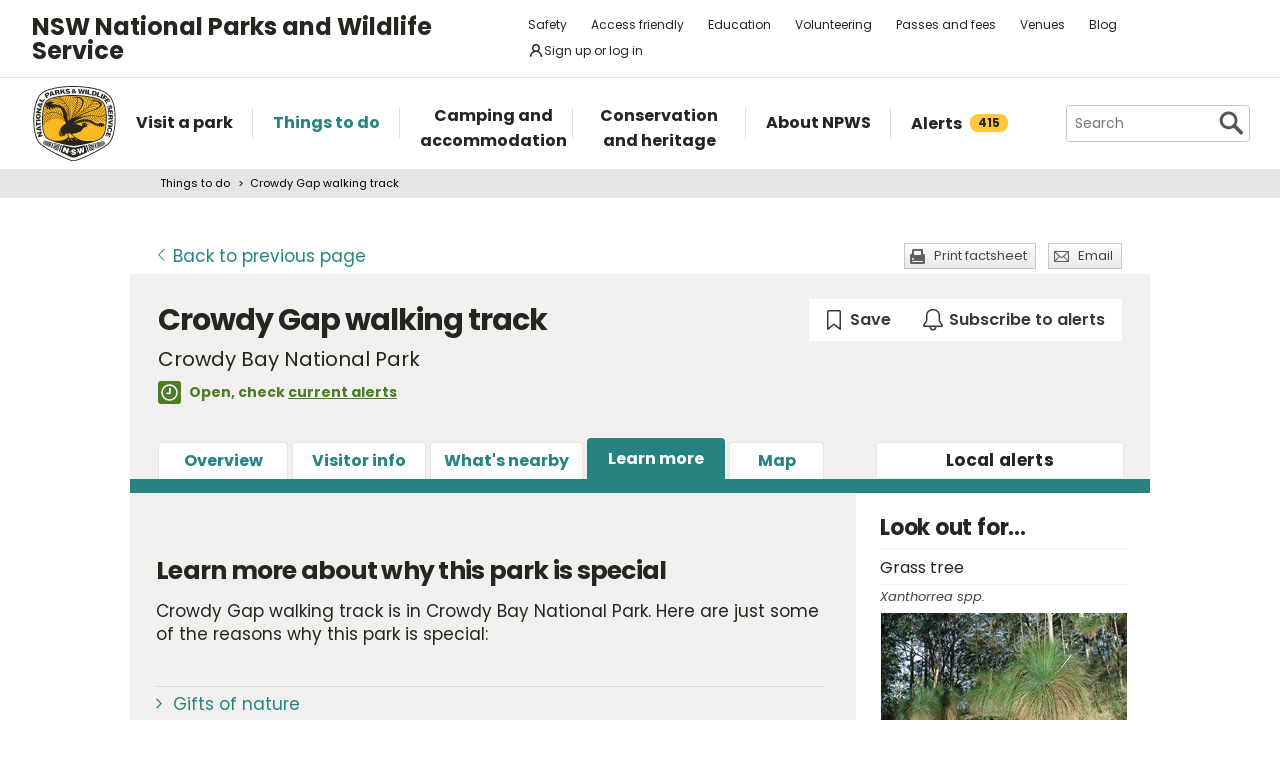

--- FILE ---
content_type: text/html; charset=utf-8
request_url: https://www.google.com/recaptcha/api2/anchor?ar=1&k=6LdAt48qAAAAANhCWh5h5qtiFDnxLjUiLFCu7QoJ&co=aHR0cHM6Ly93d3cubmF0aW9uYWxwYXJrcy5uc3cuZ292LmF1OjQ0Mw..&hl=en&v=PoyoqOPhxBO7pBk68S4YbpHZ&size=normal&anchor-ms=20000&execute-ms=30000&cb=2o29md7iqwc5
body_size: 49477
content:
<!DOCTYPE HTML><html dir="ltr" lang="en"><head><meta http-equiv="Content-Type" content="text/html; charset=UTF-8">
<meta http-equiv="X-UA-Compatible" content="IE=edge">
<title>reCAPTCHA</title>
<style type="text/css">
/* cyrillic-ext */
@font-face {
  font-family: 'Roboto';
  font-style: normal;
  font-weight: 400;
  font-stretch: 100%;
  src: url(//fonts.gstatic.com/s/roboto/v48/KFO7CnqEu92Fr1ME7kSn66aGLdTylUAMa3GUBHMdazTgWw.woff2) format('woff2');
  unicode-range: U+0460-052F, U+1C80-1C8A, U+20B4, U+2DE0-2DFF, U+A640-A69F, U+FE2E-FE2F;
}
/* cyrillic */
@font-face {
  font-family: 'Roboto';
  font-style: normal;
  font-weight: 400;
  font-stretch: 100%;
  src: url(//fonts.gstatic.com/s/roboto/v48/KFO7CnqEu92Fr1ME7kSn66aGLdTylUAMa3iUBHMdazTgWw.woff2) format('woff2');
  unicode-range: U+0301, U+0400-045F, U+0490-0491, U+04B0-04B1, U+2116;
}
/* greek-ext */
@font-face {
  font-family: 'Roboto';
  font-style: normal;
  font-weight: 400;
  font-stretch: 100%;
  src: url(//fonts.gstatic.com/s/roboto/v48/KFO7CnqEu92Fr1ME7kSn66aGLdTylUAMa3CUBHMdazTgWw.woff2) format('woff2');
  unicode-range: U+1F00-1FFF;
}
/* greek */
@font-face {
  font-family: 'Roboto';
  font-style: normal;
  font-weight: 400;
  font-stretch: 100%;
  src: url(//fonts.gstatic.com/s/roboto/v48/KFO7CnqEu92Fr1ME7kSn66aGLdTylUAMa3-UBHMdazTgWw.woff2) format('woff2');
  unicode-range: U+0370-0377, U+037A-037F, U+0384-038A, U+038C, U+038E-03A1, U+03A3-03FF;
}
/* math */
@font-face {
  font-family: 'Roboto';
  font-style: normal;
  font-weight: 400;
  font-stretch: 100%;
  src: url(//fonts.gstatic.com/s/roboto/v48/KFO7CnqEu92Fr1ME7kSn66aGLdTylUAMawCUBHMdazTgWw.woff2) format('woff2');
  unicode-range: U+0302-0303, U+0305, U+0307-0308, U+0310, U+0312, U+0315, U+031A, U+0326-0327, U+032C, U+032F-0330, U+0332-0333, U+0338, U+033A, U+0346, U+034D, U+0391-03A1, U+03A3-03A9, U+03B1-03C9, U+03D1, U+03D5-03D6, U+03F0-03F1, U+03F4-03F5, U+2016-2017, U+2034-2038, U+203C, U+2040, U+2043, U+2047, U+2050, U+2057, U+205F, U+2070-2071, U+2074-208E, U+2090-209C, U+20D0-20DC, U+20E1, U+20E5-20EF, U+2100-2112, U+2114-2115, U+2117-2121, U+2123-214F, U+2190, U+2192, U+2194-21AE, U+21B0-21E5, U+21F1-21F2, U+21F4-2211, U+2213-2214, U+2216-22FF, U+2308-230B, U+2310, U+2319, U+231C-2321, U+2336-237A, U+237C, U+2395, U+239B-23B7, U+23D0, U+23DC-23E1, U+2474-2475, U+25AF, U+25B3, U+25B7, U+25BD, U+25C1, U+25CA, U+25CC, U+25FB, U+266D-266F, U+27C0-27FF, U+2900-2AFF, U+2B0E-2B11, U+2B30-2B4C, U+2BFE, U+3030, U+FF5B, U+FF5D, U+1D400-1D7FF, U+1EE00-1EEFF;
}
/* symbols */
@font-face {
  font-family: 'Roboto';
  font-style: normal;
  font-weight: 400;
  font-stretch: 100%;
  src: url(//fonts.gstatic.com/s/roboto/v48/KFO7CnqEu92Fr1ME7kSn66aGLdTylUAMaxKUBHMdazTgWw.woff2) format('woff2');
  unicode-range: U+0001-000C, U+000E-001F, U+007F-009F, U+20DD-20E0, U+20E2-20E4, U+2150-218F, U+2190, U+2192, U+2194-2199, U+21AF, U+21E6-21F0, U+21F3, U+2218-2219, U+2299, U+22C4-22C6, U+2300-243F, U+2440-244A, U+2460-24FF, U+25A0-27BF, U+2800-28FF, U+2921-2922, U+2981, U+29BF, U+29EB, U+2B00-2BFF, U+4DC0-4DFF, U+FFF9-FFFB, U+10140-1018E, U+10190-1019C, U+101A0, U+101D0-101FD, U+102E0-102FB, U+10E60-10E7E, U+1D2C0-1D2D3, U+1D2E0-1D37F, U+1F000-1F0FF, U+1F100-1F1AD, U+1F1E6-1F1FF, U+1F30D-1F30F, U+1F315, U+1F31C, U+1F31E, U+1F320-1F32C, U+1F336, U+1F378, U+1F37D, U+1F382, U+1F393-1F39F, U+1F3A7-1F3A8, U+1F3AC-1F3AF, U+1F3C2, U+1F3C4-1F3C6, U+1F3CA-1F3CE, U+1F3D4-1F3E0, U+1F3ED, U+1F3F1-1F3F3, U+1F3F5-1F3F7, U+1F408, U+1F415, U+1F41F, U+1F426, U+1F43F, U+1F441-1F442, U+1F444, U+1F446-1F449, U+1F44C-1F44E, U+1F453, U+1F46A, U+1F47D, U+1F4A3, U+1F4B0, U+1F4B3, U+1F4B9, U+1F4BB, U+1F4BF, U+1F4C8-1F4CB, U+1F4D6, U+1F4DA, U+1F4DF, U+1F4E3-1F4E6, U+1F4EA-1F4ED, U+1F4F7, U+1F4F9-1F4FB, U+1F4FD-1F4FE, U+1F503, U+1F507-1F50B, U+1F50D, U+1F512-1F513, U+1F53E-1F54A, U+1F54F-1F5FA, U+1F610, U+1F650-1F67F, U+1F687, U+1F68D, U+1F691, U+1F694, U+1F698, U+1F6AD, U+1F6B2, U+1F6B9-1F6BA, U+1F6BC, U+1F6C6-1F6CF, U+1F6D3-1F6D7, U+1F6E0-1F6EA, U+1F6F0-1F6F3, U+1F6F7-1F6FC, U+1F700-1F7FF, U+1F800-1F80B, U+1F810-1F847, U+1F850-1F859, U+1F860-1F887, U+1F890-1F8AD, U+1F8B0-1F8BB, U+1F8C0-1F8C1, U+1F900-1F90B, U+1F93B, U+1F946, U+1F984, U+1F996, U+1F9E9, U+1FA00-1FA6F, U+1FA70-1FA7C, U+1FA80-1FA89, U+1FA8F-1FAC6, U+1FACE-1FADC, U+1FADF-1FAE9, U+1FAF0-1FAF8, U+1FB00-1FBFF;
}
/* vietnamese */
@font-face {
  font-family: 'Roboto';
  font-style: normal;
  font-weight: 400;
  font-stretch: 100%;
  src: url(//fonts.gstatic.com/s/roboto/v48/KFO7CnqEu92Fr1ME7kSn66aGLdTylUAMa3OUBHMdazTgWw.woff2) format('woff2');
  unicode-range: U+0102-0103, U+0110-0111, U+0128-0129, U+0168-0169, U+01A0-01A1, U+01AF-01B0, U+0300-0301, U+0303-0304, U+0308-0309, U+0323, U+0329, U+1EA0-1EF9, U+20AB;
}
/* latin-ext */
@font-face {
  font-family: 'Roboto';
  font-style: normal;
  font-weight: 400;
  font-stretch: 100%;
  src: url(//fonts.gstatic.com/s/roboto/v48/KFO7CnqEu92Fr1ME7kSn66aGLdTylUAMa3KUBHMdazTgWw.woff2) format('woff2');
  unicode-range: U+0100-02BA, U+02BD-02C5, U+02C7-02CC, U+02CE-02D7, U+02DD-02FF, U+0304, U+0308, U+0329, U+1D00-1DBF, U+1E00-1E9F, U+1EF2-1EFF, U+2020, U+20A0-20AB, U+20AD-20C0, U+2113, U+2C60-2C7F, U+A720-A7FF;
}
/* latin */
@font-face {
  font-family: 'Roboto';
  font-style: normal;
  font-weight: 400;
  font-stretch: 100%;
  src: url(//fonts.gstatic.com/s/roboto/v48/KFO7CnqEu92Fr1ME7kSn66aGLdTylUAMa3yUBHMdazQ.woff2) format('woff2');
  unicode-range: U+0000-00FF, U+0131, U+0152-0153, U+02BB-02BC, U+02C6, U+02DA, U+02DC, U+0304, U+0308, U+0329, U+2000-206F, U+20AC, U+2122, U+2191, U+2193, U+2212, U+2215, U+FEFF, U+FFFD;
}
/* cyrillic-ext */
@font-face {
  font-family: 'Roboto';
  font-style: normal;
  font-weight: 500;
  font-stretch: 100%;
  src: url(//fonts.gstatic.com/s/roboto/v48/KFO7CnqEu92Fr1ME7kSn66aGLdTylUAMa3GUBHMdazTgWw.woff2) format('woff2');
  unicode-range: U+0460-052F, U+1C80-1C8A, U+20B4, U+2DE0-2DFF, U+A640-A69F, U+FE2E-FE2F;
}
/* cyrillic */
@font-face {
  font-family: 'Roboto';
  font-style: normal;
  font-weight: 500;
  font-stretch: 100%;
  src: url(//fonts.gstatic.com/s/roboto/v48/KFO7CnqEu92Fr1ME7kSn66aGLdTylUAMa3iUBHMdazTgWw.woff2) format('woff2');
  unicode-range: U+0301, U+0400-045F, U+0490-0491, U+04B0-04B1, U+2116;
}
/* greek-ext */
@font-face {
  font-family: 'Roboto';
  font-style: normal;
  font-weight: 500;
  font-stretch: 100%;
  src: url(//fonts.gstatic.com/s/roboto/v48/KFO7CnqEu92Fr1ME7kSn66aGLdTylUAMa3CUBHMdazTgWw.woff2) format('woff2');
  unicode-range: U+1F00-1FFF;
}
/* greek */
@font-face {
  font-family: 'Roboto';
  font-style: normal;
  font-weight: 500;
  font-stretch: 100%;
  src: url(//fonts.gstatic.com/s/roboto/v48/KFO7CnqEu92Fr1ME7kSn66aGLdTylUAMa3-UBHMdazTgWw.woff2) format('woff2');
  unicode-range: U+0370-0377, U+037A-037F, U+0384-038A, U+038C, U+038E-03A1, U+03A3-03FF;
}
/* math */
@font-face {
  font-family: 'Roboto';
  font-style: normal;
  font-weight: 500;
  font-stretch: 100%;
  src: url(//fonts.gstatic.com/s/roboto/v48/KFO7CnqEu92Fr1ME7kSn66aGLdTylUAMawCUBHMdazTgWw.woff2) format('woff2');
  unicode-range: U+0302-0303, U+0305, U+0307-0308, U+0310, U+0312, U+0315, U+031A, U+0326-0327, U+032C, U+032F-0330, U+0332-0333, U+0338, U+033A, U+0346, U+034D, U+0391-03A1, U+03A3-03A9, U+03B1-03C9, U+03D1, U+03D5-03D6, U+03F0-03F1, U+03F4-03F5, U+2016-2017, U+2034-2038, U+203C, U+2040, U+2043, U+2047, U+2050, U+2057, U+205F, U+2070-2071, U+2074-208E, U+2090-209C, U+20D0-20DC, U+20E1, U+20E5-20EF, U+2100-2112, U+2114-2115, U+2117-2121, U+2123-214F, U+2190, U+2192, U+2194-21AE, U+21B0-21E5, U+21F1-21F2, U+21F4-2211, U+2213-2214, U+2216-22FF, U+2308-230B, U+2310, U+2319, U+231C-2321, U+2336-237A, U+237C, U+2395, U+239B-23B7, U+23D0, U+23DC-23E1, U+2474-2475, U+25AF, U+25B3, U+25B7, U+25BD, U+25C1, U+25CA, U+25CC, U+25FB, U+266D-266F, U+27C0-27FF, U+2900-2AFF, U+2B0E-2B11, U+2B30-2B4C, U+2BFE, U+3030, U+FF5B, U+FF5D, U+1D400-1D7FF, U+1EE00-1EEFF;
}
/* symbols */
@font-face {
  font-family: 'Roboto';
  font-style: normal;
  font-weight: 500;
  font-stretch: 100%;
  src: url(//fonts.gstatic.com/s/roboto/v48/KFO7CnqEu92Fr1ME7kSn66aGLdTylUAMaxKUBHMdazTgWw.woff2) format('woff2');
  unicode-range: U+0001-000C, U+000E-001F, U+007F-009F, U+20DD-20E0, U+20E2-20E4, U+2150-218F, U+2190, U+2192, U+2194-2199, U+21AF, U+21E6-21F0, U+21F3, U+2218-2219, U+2299, U+22C4-22C6, U+2300-243F, U+2440-244A, U+2460-24FF, U+25A0-27BF, U+2800-28FF, U+2921-2922, U+2981, U+29BF, U+29EB, U+2B00-2BFF, U+4DC0-4DFF, U+FFF9-FFFB, U+10140-1018E, U+10190-1019C, U+101A0, U+101D0-101FD, U+102E0-102FB, U+10E60-10E7E, U+1D2C0-1D2D3, U+1D2E0-1D37F, U+1F000-1F0FF, U+1F100-1F1AD, U+1F1E6-1F1FF, U+1F30D-1F30F, U+1F315, U+1F31C, U+1F31E, U+1F320-1F32C, U+1F336, U+1F378, U+1F37D, U+1F382, U+1F393-1F39F, U+1F3A7-1F3A8, U+1F3AC-1F3AF, U+1F3C2, U+1F3C4-1F3C6, U+1F3CA-1F3CE, U+1F3D4-1F3E0, U+1F3ED, U+1F3F1-1F3F3, U+1F3F5-1F3F7, U+1F408, U+1F415, U+1F41F, U+1F426, U+1F43F, U+1F441-1F442, U+1F444, U+1F446-1F449, U+1F44C-1F44E, U+1F453, U+1F46A, U+1F47D, U+1F4A3, U+1F4B0, U+1F4B3, U+1F4B9, U+1F4BB, U+1F4BF, U+1F4C8-1F4CB, U+1F4D6, U+1F4DA, U+1F4DF, U+1F4E3-1F4E6, U+1F4EA-1F4ED, U+1F4F7, U+1F4F9-1F4FB, U+1F4FD-1F4FE, U+1F503, U+1F507-1F50B, U+1F50D, U+1F512-1F513, U+1F53E-1F54A, U+1F54F-1F5FA, U+1F610, U+1F650-1F67F, U+1F687, U+1F68D, U+1F691, U+1F694, U+1F698, U+1F6AD, U+1F6B2, U+1F6B9-1F6BA, U+1F6BC, U+1F6C6-1F6CF, U+1F6D3-1F6D7, U+1F6E0-1F6EA, U+1F6F0-1F6F3, U+1F6F7-1F6FC, U+1F700-1F7FF, U+1F800-1F80B, U+1F810-1F847, U+1F850-1F859, U+1F860-1F887, U+1F890-1F8AD, U+1F8B0-1F8BB, U+1F8C0-1F8C1, U+1F900-1F90B, U+1F93B, U+1F946, U+1F984, U+1F996, U+1F9E9, U+1FA00-1FA6F, U+1FA70-1FA7C, U+1FA80-1FA89, U+1FA8F-1FAC6, U+1FACE-1FADC, U+1FADF-1FAE9, U+1FAF0-1FAF8, U+1FB00-1FBFF;
}
/* vietnamese */
@font-face {
  font-family: 'Roboto';
  font-style: normal;
  font-weight: 500;
  font-stretch: 100%;
  src: url(//fonts.gstatic.com/s/roboto/v48/KFO7CnqEu92Fr1ME7kSn66aGLdTylUAMa3OUBHMdazTgWw.woff2) format('woff2');
  unicode-range: U+0102-0103, U+0110-0111, U+0128-0129, U+0168-0169, U+01A0-01A1, U+01AF-01B0, U+0300-0301, U+0303-0304, U+0308-0309, U+0323, U+0329, U+1EA0-1EF9, U+20AB;
}
/* latin-ext */
@font-face {
  font-family: 'Roboto';
  font-style: normal;
  font-weight: 500;
  font-stretch: 100%;
  src: url(//fonts.gstatic.com/s/roboto/v48/KFO7CnqEu92Fr1ME7kSn66aGLdTylUAMa3KUBHMdazTgWw.woff2) format('woff2');
  unicode-range: U+0100-02BA, U+02BD-02C5, U+02C7-02CC, U+02CE-02D7, U+02DD-02FF, U+0304, U+0308, U+0329, U+1D00-1DBF, U+1E00-1E9F, U+1EF2-1EFF, U+2020, U+20A0-20AB, U+20AD-20C0, U+2113, U+2C60-2C7F, U+A720-A7FF;
}
/* latin */
@font-face {
  font-family: 'Roboto';
  font-style: normal;
  font-weight: 500;
  font-stretch: 100%;
  src: url(//fonts.gstatic.com/s/roboto/v48/KFO7CnqEu92Fr1ME7kSn66aGLdTylUAMa3yUBHMdazQ.woff2) format('woff2');
  unicode-range: U+0000-00FF, U+0131, U+0152-0153, U+02BB-02BC, U+02C6, U+02DA, U+02DC, U+0304, U+0308, U+0329, U+2000-206F, U+20AC, U+2122, U+2191, U+2193, U+2212, U+2215, U+FEFF, U+FFFD;
}
/* cyrillic-ext */
@font-face {
  font-family: 'Roboto';
  font-style: normal;
  font-weight: 900;
  font-stretch: 100%;
  src: url(//fonts.gstatic.com/s/roboto/v48/KFO7CnqEu92Fr1ME7kSn66aGLdTylUAMa3GUBHMdazTgWw.woff2) format('woff2');
  unicode-range: U+0460-052F, U+1C80-1C8A, U+20B4, U+2DE0-2DFF, U+A640-A69F, U+FE2E-FE2F;
}
/* cyrillic */
@font-face {
  font-family: 'Roboto';
  font-style: normal;
  font-weight: 900;
  font-stretch: 100%;
  src: url(//fonts.gstatic.com/s/roboto/v48/KFO7CnqEu92Fr1ME7kSn66aGLdTylUAMa3iUBHMdazTgWw.woff2) format('woff2');
  unicode-range: U+0301, U+0400-045F, U+0490-0491, U+04B0-04B1, U+2116;
}
/* greek-ext */
@font-face {
  font-family: 'Roboto';
  font-style: normal;
  font-weight: 900;
  font-stretch: 100%;
  src: url(//fonts.gstatic.com/s/roboto/v48/KFO7CnqEu92Fr1ME7kSn66aGLdTylUAMa3CUBHMdazTgWw.woff2) format('woff2');
  unicode-range: U+1F00-1FFF;
}
/* greek */
@font-face {
  font-family: 'Roboto';
  font-style: normal;
  font-weight: 900;
  font-stretch: 100%;
  src: url(//fonts.gstatic.com/s/roboto/v48/KFO7CnqEu92Fr1ME7kSn66aGLdTylUAMa3-UBHMdazTgWw.woff2) format('woff2');
  unicode-range: U+0370-0377, U+037A-037F, U+0384-038A, U+038C, U+038E-03A1, U+03A3-03FF;
}
/* math */
@font-face {
  font-family: 'Roboto';
  font-style: normal;
  font-weight: 900;
  font-stretch: 100%;
  src: url(//fonts.gstatic.com/s/roboto/v48/KFO7CnqEu92Fr1ME7kSn66aGLdTylUAMawCUBHMdazTgWw.woff2) format('woff2');
  unicode-range: U+0302-0303, U+0305, U+0307-0308, U+0310, U+0312, U+0315, U+031A, U+0326-0327, U+032C, U+032F-0330, U+0332-0333, U+0338, U+033A, U+0346, U+034D, U+0391-03A1, U+03A3-03A9, U+03B1-03C9, U+03D1, U+03D5-03D6, U+03F0-03F1, U+03F4-03F5, U+2016-2017, U+2034-2038, U+203C, U+2040, U+2043, U+2047, U+2050, U+2057, U+205F, U+2070-2071, U+2074-208E, U+2090-209C, U+20D0-20DC, U+20E1, U+20E5-20EF, U+2100-2112, U+2114-2115, U+2117-2121, U+2123-214F, U+2190, U+2192, U+2194-21AE, U+21B0-21E5, U+21F1-21F2, U+21F4-2211, U+2213-2214, U+2216-22FF, U+2308-230B, U+2310, U+2319, U+231C-2321, U+2336-237A, U+237C, U+2395, U+239B-23B7, U+23D0, U+23DC-23E1, U+2474-2475, U+25AF, U+25B3, U+25B7, U+25BD, U+25C1, U+25CA, U+25CC, U+25FB, U+266D-266F, U+27C0-27FF, U+2900-2AFF, U+2B0E-2B11, U+2B30-2B4C, U+2BFE, U+3030, U+FF5B, U+FF5D, U+1D400-1D7FF, U+1EE00-1EEFF;
}
/* symbols */
@font-face {
  font-family: 'Roboto';
  font-style: normal;
  font-weight: 900;
  font-stretch: 100%;
  src: url(//fonts.gstatic.com/s/roboto/v48/KFO7CnqEu92Fr1ME7kSn66aGLdTylUAMaxKUBHMdazTgWw.woff2) format('woff2');
  unicode-range: U+0001-000C, U+000E-001F, U+007F-009F, U+20DD-20E0, U+20E2-20E4, U+2150-218F, U+2190, U+2192, U+2194-2199, U+21AF, U+21E6-21F0, U+21F3, U+2218-2219, U+2299, U+22C4-22C6, U+2300-243F, U+2440-244A, U+2460-24FF, U+25A0-27BF, U+2800-28FF, U+2921-2922, U+2981, U+29BF, U+29EB, U+2B00-2BFF, U+4DC0-4DFF, U+FFF9-FFFB, U+10140-1018E, U+10190-1019C, U+101A0, U+101D0-101FD, U+102E0-102FB, U+10E60-10E7E, U+1D2C0-1D2D3, U+1D2E0-1D37F, U+1F000-1F0FF, U+1F100-1F1AD, U+1F1E6-1F1FF, U+1F30D-1F30F, U+1F315, U+1F31C, U+1F31E, U+1F320-1F32C, U+1F336, U+1F378, U+1F37D, U+1F382, U+1F393-1F39F, U+1F3A7-1F3A8, U+1F3AC-1F3AF, U+1F3C2, U+1F3C4-1F3C6, U+1F3CA-1F3CE, U+1F3D4-1F3E0, U+1F3ED, U+1F3F1-1F3F3, U+1F3F5-1F3F7, U+1F408, U+1F415, U+1F41F, U+1F426, U+1F43F, U+1F441-1F442, U+1F444, U+1F446-1F449, U+1F44C-1F44E, U+1F453, U+1F46A, U+1F47D, U+1F4A3, U+1F4B0, U+1F4B3, U+1F4B9, U+1F4BB, U+1F4BF, U+1F4C8-1F4CB, U+1F4D6, U+1F4DA, U+1F4DF, U+1F4E3-1F4E6, U+1F4EA-1F4ED, U+1F4F7, U+1F4F9-1F4FB, U+1F4FD-1F4FE, U+1F503, U+1F507-1F50B, U+1F50D, U+1F512-1F513, U+1F53E-1F54A, U+1F54F-1F5FA, U+1F610, U+1F650-1F67F, U+1F687, U+1F68D, U+1F691, U+1F694, U+1F698, U+1F6AD, U+1F6B2, U+1F6B9-1F6BA, U+1F6BC, U+1F6C6-1F6CF, U+1F6D3-1F6D7, U+1F6E0-1F6EA, U+1F6F0-1F6F3, U+1F6F7-1F6FC, U+1F700-1F7FF, U+1F800-1F80B, U+1F810-1F847, U+1F850-1F859, U+1F860-1F887, U+1F890-1F8AD, U+1F8B0-1F8BB, U+1F8C0-1F8C1, U+1F900-1F90B, U+1F93B, U+1F946, U+1F984, U+1F996, U+1F9E9, U+1FA00-1FA6F, U+1FA70-1FA7C, U+1FA80-1FA89, U+1FA8F-1FAC6, U+1FACE-1FADC, U+1FADF-1FAE9, U+1FAF0-1FAF8, U+1FB00-1FBFF;
}
/* vietnamese */
@font-face {
  font-family: 'Roboto';
  font-style: normal;
  font-weight: 900;
  font-stretch: 100%;
  src: url(//fonts.gstatic.com/s/roboto/v48/KFO7CnqEu92Fr1ME7kSn66aGLdTylUAMa3OUBHMdazTgWw.woff2) format('woff2');
  unicode-range: U+0102-0103, U+0110-0111, U+0128-0129, U+0168-0169, U+01A0-01A1, U+01AF-01B0, U+0300-0301, U+0303-0304, U+0308-0309, U+0323, U+0329, U+1EA0-1EF9, U+20AB;
}
/* latin-ext */
@font-face {
  font-family: 'Roboto';
  font-style: normal;
  font-weight: 900;
  font-stretch: 100%;
  src: url(//fonts.gstatic.com/s/roboto/v48/KFO7CnqEu92Fr1ME7kSn66aGLdTylUAMa3KUBHMdazTgWw.woff2) format('woff2');
  unicode-range: U+0100-02BA, U+02BD-02C5, U+02C7-02CC, U+02CE-02D7, U+02DD-02FF, U+0304, U+0308, U+0329, U+1D00-1DBF, U+1E00-1E9F, U+1EF2-1EFF, U+2020, U+20A0-20AB, U+20AD-20C0, U+2113, U+2C60-2C7F, U+A720-A7FF;
}
/* latin */
@font-face {
  font-family: 'Roboto';
  font-style: normal;
  font-weight: 900;
  font-stretch: 100%;
  src: url(//fonts.gstatic.com/s/roboto/v48/KFO7CnqEu92Fr1ME7kSn66aGLdTylUAMa3yUBHMdazQ.woff2) format('woff2');
  unicode-range: U+0000-00FF, U+0131, U+0152-0153, U+02BB-02BC, U+02C6, U+02DA, U+02DC, U+0304, U+0308, U+0329, U+2000-206F, U+20AC, U+2122, U+2191, U+2193, U+2212, U+2215, U+FEFF, U+FFFD;
}

</style>
<link rel="stylesheet" type="text/css" href="https://www.gstatic.com/recaptcha/releases/PoyoqOPhxBO7pBk68S4YbpHZ/styles__ltr.css">
<script nonce="rVelkIP6IjEaZiTswsKQ5A" type="text/javascript">window['__recaptcha_api'] = 'https://www.google.com/recaptcha/api2/';</script>
<script type="text/javascript" src="https://www.gstatic.com/recaptcha/releases/PoyoqOPhxBO7pBk68S4YbpHZ/recaptcha__en.js" nonce="rVelkIP6IjEaZiTswsKQ5A">
      
    </script></head>
<body><div id="rc-anchor-alert" class="rc-anchor-alert"></div>
<input type="hidden" id="recaptcha-token" value="[base64]">
<script type="text/javascript" nonce="rVelkIP6IjEaZiTswsKQ5A">
      recaptcha.anchor.Main.init("[\x22ainput\x22,[\x22bgdata\x22,\x22\x22,\[base64]/[base64]/MjU1Ong/[base64]/[base64]/[base64]/[base64]/[base64]/[base64]/[base64]/[base64]/[base64]/[base64]/[base64]/[base64]/[base64]/[base64]/[base64]\\u003d\x22,\[base64]\\u003d\x22,\[base64]/Dqn/ChsK1w5Bhw7XCosKzw5BvQsOawojChgbDjjjDrkpkfjTCk3MzURI4wrFRc8OwVBgtYAXDncOBw599w5paw4jDrQzDiHjDosKDwpDCrcK5wrcpEMO8XsOzNUJfKMKmw6nCkilWPWTDg8KaV2zCucKTwqElw4jCthvCgFzCol7CtX3ChcOSd8KsTcOBG8OwGsK/JXchw404wo1uS8OUM8OOCC8LworCpcKWwprDohtiw6cbw4HCmcK2wqomQMOew5nCtDnCqVjDkMK/w5FzQsKCwqYXw7jDv8Kwwo3CqgLCliIJE8O0woR1ccKGCcKhcSVySFVHw5DDpcKKZVc4a8OLwrgBw6w+w5EYNzBVSj40EcKAWsOzwqrDnMK/wrvCq2vDscOzBcKpDcKvAcKjw6rDh8KMw7LCgiDCiS4ZK09gd0HDhMOJZsO9MsKDAMKEwpMyE2JCWlPCvx/CpW9SwpzDlkZwZMKBwpjDicKywpJjw5t3worDo8K/wqTClcOBC8KNw5/[base64]/DiMKsw4bDn2EGw4XCrcKgwqxOwpBCDMOAw6HCt8KqHsO5CsK8wqzCs8Kmw718w7DCjcKJw6pIZcK4WcOFNcOJw4fCu17CkcOgEDzDnGzCtEwfwo3CqMK0A8OywqEjwogJFkYcwq8LFcKSw70sYkIBwqQDwobDpUfCl8K7Okk0w7LCgQ9CfMOGwrDDssO3wpTCmS/DgsK3eDh9wqfDnVZ1FsOlwocZw5HDosO2w58mw7BZwqvCmXwcRx3Cr8OAOBNEw7nCrMKbGhk6wqPCqkDCkyg4HijCrHxhMT/CmGvCuydLBkPCuMOaw57CpwvCnmkGLcOpw54nOMOiwqUHw7HCvcOmESFTwpDCnVDDnk/Dk27CnyUBZ8OoHMOVwp41w4DDrD5SwrXDv8KJwoXDqQbCiDRiBknChsOmw7AsLENOC8KIwrnDhn/DhQRtTTHCo8Ktw7TCssO9esKDw7fCmyEGw59FQUsPBV/DpcOAX8Kpw4x/w6zCrifDkU7DmRYSe8ObGV8OQ3ZEfsKABcOyw6DCkDXCo8Kxw4QQwqDDpAHDuMOudMOiKcO1LlxsSTgiwqMUMVLCgsKJflAqw4TDgXRrV8OwcRTClArDkl8yEsObCRrCjcOjwrDCpFspw5bDuQR6FsOOKgB/Qk/CocKHwrZmVh7Dq8OewpzCtcK+w7IgwqvDvsOnw6HCjnbDsMOFwq3DnHDCnsOow5/Dn8OZQXfDr8KwSsKYwqwfG8KDOMO8T8KIZFtWwrUff8KsNTHDhDXDsXnDm8OOID3CoUHCpsOYw5DCml7CucOmw6o1L356wrEow7VFwpXCocOHCcOkAsKmfE/[base64]/Pm48LMKgwpfDvcOdFcOTNMOpwpg1NcOQw77DqcKmEBx0w7fCt2drThVZw6HCgMKWIsOTb0rCkUU6w58ROHLDuMKhw7thJjZ9AcK1wqc9ZcOWccKKw4U1w4NlYBHCuHhgw5/Cg8KXOUgxw5gSwosIZsKUw5HCtlvDpMOud8OAwoTCgCRYBTHDtsOCwrXCjETDk0QYw5lnKkfCuMOtwqg6ecO2JMKREHlmw6nDoHY4w458WF3DvcOMJGhiwoh7w63CkcOiw6U/wprCh8OCZcKCw4gkfi5KOwNNVsOlNcOBwpQ+wr4gw49iTcOdRBhAJDU8w5vDnAvDnsOLIDQuTUkbw7nCoGt8S2tnF0/DtXvCmSsBWlcgwrnDrWvCjwpBZVICfk4MMcKXw60dVCHCm8K0wqcBwpAoccOlP8KBPzBwLsOfwqxSwrdQw7bCnsO/a8OiLVbDpMOcEMK5wpLCjTR7w4nDmXTCiw/Dp8Oww5nDocOlwpEZw4QXMyMywqMYYCRJwrfDmsOUGsKow7nClMK4w7oiNsKcETBzw4E/D8KIw40Gw6d4YsKkw6JTw7AXwqTClsOGPS/[base64]/Cg8KqcsKBw4bDpcOafE7CuMKNw7cgPcK7w6LDlVbCmsKxLzLDu1HCnDnDmETDvcOrw5JYw4nCshTClAMdwrMAw5ZPFsKHdsOGw7NywqFowpTCkEjDq2wUw6TCpQLClFHDiToMwofDgsK/w71YdRjDvB7CusOgw7UVw67DlcKvwqTCskDCmcOqwrbCssOvw7FJLR3CqnnDpQ4bCVnDo114w6Uaw5PCmlDCvGjCkMKIwqrCjyEkwpTCmMKswrtuWMOvwp14K0LDvBE8Z8K9w6AFw5nCgsOBwqHDuMOKHivCgcKfw7vCqjPDjMO/[base64]/Cp3opalHDt8KrR8OCwp87wr9uNTVQw5DCoMKXFMKgw5lqw4/[base64]/AR7CkWwywpPCvMKhw7g8wqYUbMKZC2UMScKiw7xSf8Olb8KgwrzDusK1wqzDngl0ZcKXTcKmAxHCsVdgwqEnwqwETcOLwrrDnzTCpEUpbsKHD8O+wqpKETVCEi8Ca8K2wrnCiTnDrMKmwqrCuA5bfh4ySQxmw4IDw5nDmlp5wpXCuUjCqVfDr8OxBMOhH8K1wqBJeg/[base64]/DgUc1wr5Uw7ciwoROT8KTUcKMBAnDhcOuw44+CT8BXcOnKDIHZ8KIwqBnT8OzK8O1XMK7eC3DpGF+H8Kyw7NhwqnDiMKywo3DucKOTWUIwrdcGcONw6PDrsOVBcKYG8OMw5Z9w4dzwq/DkXfCi8K4G00IVl7Dt0XCr20hN3FzQlrDrRXDuGLCicO/ViApW8KrwovDo3XDuBHCs8KQwp3CsMOcwo4Uw4pYAynDn1bDpWbDnTnDlx7CnsO3E8KUbMK/w4fDgUwvSl7Co8Ofwr5wwrhqfyLClAc/G1Zow4B9OxpEw5Mrw5PDjsORwrlTWcKMwrltXFtNWmzDq8KkGMOkXMO/diNrwoh+BMKMXEVjwroKw6o9w7HDrcO0wr8tSC/DnsKIwprDvVkGMmJfbMOXZmfDp8Ocwopde8KQXk8KH8O8U8OFwqEkAn1rVcOVQC/CqAXCm8Kkw4zCl8OiccOkwpsMw6DDm8KWFH/[base64]/[base64]/[base64]/Doh0aQ8O7w5YCwppSwphPw6piwokww49eKmI4wqt9w5VkY2DDuMOVDcKle8KkY8KSRMODRDvDoxQEwo99QTfCgcK8EFYif8KBfxnCg8OPaMOkwo/DhcKrbgHDqcKdHTPCocKgw6nCnsOGwoUzTcKwwoApMCvCsS/Dq2HCj8OMBsKcLcOfc2gCwrrDsUkqw5DCsGpJBcOdw7Y5WX4Mw53Cj8OGA8KJdBdVSS/ClMOsw5Vhwp7DhWbCkHjCvQTDoHljwoXDt8Opw5ERPcOww4/CuMKBw4EQZMK2wpfCg8KcUsOQR8Odw74DNBRAwovDpU3DkcOwf8O+w45JwoZNAcO0XsKQwqohw6g6TAPDhBxpw4fCsjEFw7YGYXzCjcKXw6TDp3jDs2owUMK+aD/[base64]/IWPCksKkw7wHwq1iNWYjRcKxwrhlw6olwoYFLcKuwpQLwoVGP8OxHMOnw7gYwp/CqWrCvsKqw63DgsOUPiwDXMO1cRfCs8K3wqF0wr/DkMOsC8Kjwq3CtMOUwod9RcKPwpQfaTjDsRkgecKbw6PDosO2w5kVX3/[base64]/DvcK6PcOJwrdqw63DgyVObcOrwoVOITTCk0XDlcKkwoTDmMO9wrJHwrDCnENONMOcw6Jxwpljw5Jcw63CocKVBcOTwoPCrcKJUmQQZwLDvENFUsOWw7coSjYoQUXCt0LDqMKJwqVyacKfw6kie8Olw5rDi8KaWsKuwpVhwoVzwoXCiE/CiS3DksO+PcKwW8OywpfDn09QansTwovCmsKGZcOQwq0ENMOxZxPCh8Kww53CuyfCu8KqwpPCvsONEcOPczRJRMKyGyA/woJSw4DDjSdSwpNow6ITWXrDksKgw6drMMKPwpfCpi5RasKkw4vDgWTCrj4sw5ULwrMRCMKRSGIzwrHCscOLFSMKw6scwqLDvTVFwrHCsTkFbC3CkjECTMK0w5/[base64]/ChcOhwp1CVcKNQsO9HMKhw67CisO6WFlLw4o1w50SwpvClV/CscKFDMOGw5jDlDwnwrBjwppOwrZfwrLDvHnDonfDoURRw6HCq8O2wofDlQ3Du8OQw5PDnHzCkTbCliHDgsOlXBbDgQDCucOlwp/[base64]/DpD01bC5VSjFESTJfw6LDh3BdPMOORsKeIDggRcKUwqbDhEl5LGLCkVgafGEyUHvCv2PCiQfCoDzCl8KDDcOxScKQM8KrOsOxT3o3Mxgme8K5El4aw53CucOQT8Kcwo5bw7Mnw7/[base64]/DgUM8w6h9w6zCr8OXOcKOw7LDtk4fwqXCvMKow44TZjTDmcOTc8KuwpjCl3bCrEcswpU0wroPw5FkPTrCinwvwr3Cr8KNTMKhGG7DgMKfwqssw7TDvipHwpIiBg3DvVnCmDpEwqNHwq9Yw6xJbXHCk8KvwrA3Rjc/WFg/PQEvZcOiRS40w5Fpw7PDv8OTwplbH2t+w7gZJn9qwpXDvsOKNErCkkx9GsK6bEZ2ccOew5vDh8Onwr0MC8KaKEM8HMOZJsOPwpsfacKkSx3CicKawqLDqsOCGsOxVQzDpsKvw53DvmrCpsOcw5B/w4orwpLDisKNwplGGRk1b8Odw7sOw6nDli0iwqEnSsOIw4kFwqBwO8OLT8Kuw5vDvsKDaMKLwq4Nw4/DgsKeIxsrFcK5IgbCn8O2wptLw49FwpswwqDDucK9XcKsw5DCtcKTwo46S0bDhMKYw5DChcONBzJgw4LDtcK1F2nDv8O/w4LDhcK6w7bChsOywp4hwprCtsKkX8OGWcOQGwvDnXPCicK+QDTCksODwo3DqMOxDn4HOVgfw7Ntwphpw5RVwr5xFwnCqGzDliHCsHovWcO3LDojwqMAwrHDqmPChcOYwqtkTMKGH33Dn0TCqMKcWw/Cmj7CtUZuacO1BVp5Wg/DkMOlwp5JwrQ9TsKpw7jChGvCmcOcw5oXw7rCkHjDl00mSRHCiXFKU8K/LsKrK8OVdMOcCsOdVkrDncK5GcOUw4LDkcKwDMKzw6BKJFTCom3DqQPCj8OYw58MLwvCtjPCgkV8wrMGw5V3w4gCdmdWw6o4KcO7wooAwrpzQm/CgcONwqzDnsOtw7k+eSjDgRMeN8OFaMOXw7kmwprCoMKGNcOyw6/DiUnDolPCgFjCvkTDjMKREF/DrS1vFlbCs8OFwoDDncKQwo/CnsOTwoTDvQVtNj8Lwq3DmxFya1MeNn0ZQcOawobCjhsAwqXDnG5hwopxF8KjDsOsw7bCs8OfBVrDg8KfNwEDwr3DmsKUVAEWwpxhTcORwrvDi8OFwoE0w5lXw4nCucK9OsOmeD8IHcK3wo0ZwrLDqsKuZsORw6TDhWTCssOoVMOmQcOnw4Ffw5DCli5+wpPCjcOKw4/[base64]/dyJEw5pKw4vCtcOTNcKUHcO5PBzCgMKROC7DusKof2llEsOqw6PCujzDt0xkCsKxUhrCjsOvd2ImcsOhw67DhMO0CUtpwqjDkzTDn8K7wr/DksO8w7Alw7XCmkN5wqlxwoZWwp4kXirCh8KjwosIwrtnNUkjw7A6C8KUw7nDvSpmM8Orf8OME8K4w73DhsO/IsK8N8K0w5PCpDnDuWbCuibCusKawojCgcKAFlbDmGZmU8OnwqXCi2hbWxR7YWwbSsOSwrF5LzY+AkZCw54zw5wQwq14EMK1w6sQAMOSwpd7wpzDncOaF3kSJD3CpiYZwqfCs8KQK10Nwr5VBsOpw6LCmHHDthYRw58+MsO4KcKGPwnDhibDlcOjwr/[base64]/CjWvDjAp+C3nDh8ORRmTDrmQDw57ChGbChsOTScKAMARKwqrDnFXCnhFfwrjCusOwJMOPBsOnwpDDvcK3WmdDKmDCmsOwXRfDucKHMcKqWcKIUQ3Dtllnwq7DrS/[base64]/DizleLMKsasOvwrVfFcOwcsORbsOYw4soUgo1eTrCr2/CkTbCsCJwA0DDrMKrwrbDvsOoAxXCuTXCtsOQw6vCtA/DncOTw7N0ew/CgWFkLQPCosKKdFQow7HCssOkfH9uC8KJa3LDg8KmRGPCsMKFwqp5CkllCcOoOcOOTwxxHAXDlnrCoHkjw6fDlsOSwp1OUV3CtkpNScKkw7rClG/ChHDCuMOaUsKCwqw3JsKFAWlbw55pIMOVCRw5wrvCoE1tdlhYw6/CvWEuwpkjw7AQYUQLXsK6w4tOw4NvcMOzw5kHaMKYAsK5FgvDisOZQSNJw6HCmcO/Uik4HwrDrcOVw5htJDIbw6hNwrPCn8Kca8Kiw6o1w5fDrFbDh8K2wqzDlsO/XMO0e8O8w5vDocKsScKnNsKQwoHDqgXDjHbChndTEgnDpsOpwrnDj2vCv8OdwoJAw4HCiU9Ew7TDuw9uOsKHIHTDt1fCjBPDhB3DiMKBw5keHsKzPMOBTsKJPcO9w5jCrsK3w7Rsw65Xw7h8Xl/DjkDDosKpWsKBw7Qow7DCukjDjcO/X0onfsKXPcK2HjHDs8OJBBI5GMODwoNoPkPDr1dpwqNHUMK4FCkiw4HDoAzDk8Onwpc1IcObw7rCuk8gw7tPTsKmFDPCjnvDpQIuUVzDqcOFw73DnWMZeWJNY8KjwrB2w6hsw6fCtWAPO1zChx/[base64]/[base64]/DocO2w5fCgnBsw5LDv8OpEDJUVsODPsOUw4HDrhPDicOvwp7Cr8O9C8OyX8OlI8OKw5zCsETDqnNDwpbCkENWATx0wqIISHIPwobCp2TDk8OzLsO/dcOuc8Otw6/[base64]/[base64]/Cmk8PScOCXSTChsO/[base64]/[base64]/[base64]/[base64]/Cu2bCn8Obw4rDuVwFPjXCpMKMw658asKvwqsewonCthLDsgs1w6gww5cbw7/[base64]/[base64]/w77Ci8OMOsKDAMOhZMOVPWhmw5nDlBnCl0zDoV/Crx3DusO5LcKReXEhXkdIDcKHw75/w6lMZcKLwpXDtlQTDxgIw53Cl0AWfhnDoCUzwozDnikUKMOlcsKzwpDCmWlDwr5vw63CssOyw5/CgRM7w5x3w4F5w4XDiR4DwokdJQZLwrAqSsKUw5bDlRk7w50QHsOewqfCpsOlwq3CkUZwE3MzNFrCmMOifWTDrEQ/IsO6OcO8w5YCw6DDqMKqJkE5GsKIbcOiGMOnw6M7w6zDisOmEMOqCsKlw5hEZhZSw5g4wpliVDkrIgjCo8KraEnDtsOmwpPCtg/DhcKlwpPDlCEWUj53w4vDs8OKCGYcw59fGQoZLCnDvQ06woLChMOkPEgRAU8Kw7nDpyTCmgTCgcK8wojDoxxgwoBqw4AxNMOrw67DkFs6wpoCPzp9w7cUcsOyPCjCuiZ9w4lCw6XCqk05Px9/w4laIMOQQmJZAcOKBsO3BDAVw5nCpMOuw4tYczbCuTXCnBXDjVldTUrCgx/Dk8OjGMO+w7INRgZMw5QYKHXCvQ9QIikoBQE0JAsMwr9kw4Zsw6clB8K5OsOfTl/DrixZPTfCqcOUw5HDoMO0wr1hfsOVJ1rDtVfDgEx1wqJvWMO/XHExw7AswpvCqcOlwoIJKlcgwoBsH0jDk8KzUR4WeAh4T1FrbDBqwqRCwobCtC08w4AXw4knwqwDwqc8w6wlw6USw7HDrRbCuTtXw6jDpmtQChEbWnwcwpt/[base64]/wqjDlsOsw6jDhMKyw6zDrhkEKWVjHcOXTRPDvwjCvn8TQHwTV8O6w7nDusKjccKSw4s0K8K1AcK/w7oPwqkQf8OQw69Tw53CgF9xeiI1w6LCqnrDlMO3C0zCg8OzwrQrwrnDsAnDnB8nw7wLPMOMwrEMwp0+N3zCkMKhw6siwrjDsy/Cl3RzKHrDksO6bSYawoMCwoFrbTbDrj/DpcKxw4YAw7fChWwlw6U0wqBCPmXCq8Kcwp4KwqlLwopYw7NNw5NGwpcYbB0Rw4XCoB/DmcKNwpbCpGN+H8K1w4zDpMO3KHIvTgLCmMKlOS/[base64]/bcOUwrUewqzCgcKFNlA9w6TDuS1Fwp/Dmh14A3/[base64]/CkVAJw7zCk8O4QkFbQ8OXNcOkfkTDmsKLTyxNwpMQO8KHY8KAO0x9FcOXw5HCiHtJwrIrwobCpH3DuzfDkz5MS1PCvsOqwpXDssKQOWfCqMKqElMBQCEhw67DlsKKfcOxJhLCt8OqBAF6WyEnwrY8WcK1wrTCmcO1woRhVMOeP2kWwpfCmnthacOxwo7CnFkCTxw/[base64]/DgXpmw7TCocOcwpcif8KQNcODwovDrm/CqDDDtWw7WsKlM03Dux1ZIcKew48Gw7p4b8KZWhIbwonCnx1uOTIaw5zDl8OGEzDCjcOhwqbDvsOqw7Y3FnBiwpTCncKcw55nIMKNw6vDssKaLsO4w7XCvsK+wo/[base64]/fcOtMFZeCDxwC05zwqstT8OVw7g3woHCn8OAwrtaQxlMNMKow6p4wrjDl8OqQcOgYcOqw5DCl8KnFwsnwrfDqcKkHcK2UcK6wpvCqMOMw6h/aU4uQMO1WBVDHlsxw67Cv8K1clJQSXsVLsKgwpITw4VJw7ALwosLw4XCtkYRK8OFw6MDWcO5wpbDhwtpw6DDinbClMK8QmzCicOHZh0fw6h1w7N8w7NFXcKrQsOKIEPCgcOmH8KMcS8bVMOJw7cvw551YMOkQVBpwprDlUoCGMKvAkXDkn3CusKOw6/Dl1MYZsKHPcKMPSHDq8OnHwLCh8Orf2vCkcKTaXvDosOGPhnCiirDngjCjUjDjFHDihIqw77ClMOCV8O7w5gAwoknwrbCmsKWG1EKMApnwo3DosK4w7o6wpnCgT/CljM7In/DmcKVdEbCpMKIHlrCqMKoTQvCgizDmsOpGwPDjQfDt8K1wq9bWsOtK35Mw7hLwoTCo8Kxw7pmGAoTw7/[base64]/DmsOWw5ZHwqzDlcKOw5kTXsOtwrzDmAJEe8KaHMK4XD0uwqZsWgPDgcO8QMKaw6IzScKFR2XDqWXCsMKQwqPCtMKSwp17CMKCX8O8wo7DnsOYw506w4LDgQ7Cq8O/wrgCVnhvEkghwrHCh8K/[base64]/w4zClMOPIAcmw4LDv1AREyjCosKZwobCqcOAw7PDu8Ksw7vDk8OVwrFSYU3ClMKPE1klEsOuw6AHw7jDv8O9w6LDuETDqMKdwqnCocKjwqAaeMKtcGnClcKHZsKsZcO+w4/DpRhpwo5Vw5kET8KYBT/[base64]/CCA6McK0JDzDl8KgR2XDscOvw6vCrcK8w7DCvMOASsOJw6DDosOGXsK3GsKgwrILEHnCmXsLRMKFw7vDrsKSdsOYR8Ocw587AmXCmgzDhiN+fRZpWXl1HWNWwooVw5tXwpHCpMK8csK6w5bDowNJDWN4RMK9fn/Du8KxwrLCp8KhM1PDl8OFJmPCl8KAOmnCpCVgwq/[base64]/[base64]/DmMKIdMO6wq5awr3Cggk9fBPCvCvCgQ1KVFo+w5/DohjDv8OBcCXDg8K9O8KkesKaQ13DkMKqwprDv8KCHRzCqT/Cr2slwp7CqMKBw6bDh8K0woB1az7CkcKEw61tF8OEw5vDjy7DgMK7wpzDn1YtUMKNwqVgUsKEwo7DrUpnLgzDu2I1wqTDhsOMwoNcUiLCulJawr3DrC4eDELCpTo2S8KxwoIhLMKFdQB3wojClsOzw7/CnsOgw4fDjC/CisOfwpjDj3zDv8KuwrDChsKFwr8FJTXCmMOVwqLDjMOGOjMfNGzDt8Ohw7UDV8OAb8OkwqZTQ8O+w5VIw4DCjcOBw73DucOGwr/ChXXDoBnCiXvCn8OdW8KsM8KxcMOxw4rDv8OjGCPCjRJCwpUfwr8Xw5zCnMKfwplXwr/CknQ0LEsnwrgTw7XDlxrDvG8swqLCoit+N0DDsnZDwozCmTTDgcOlbUpOOsKqw4HCgcK8w6IFHsKYw4rCqzfCswfDuFolw5Z+c1AGw5Bpw6onw5Q0DsKSXWLDhsOxfVLDq2XCvlnDp8KqDg4Lw5XCosKUSBrDl8KiUsKzwr1LQ8O7w5JqG3cgSC9cwo/CvcOtTMKGw67DtcOSfcOcwqhkdMOYKGbCpWHCtEnCqcKew5bCqC0BwpdhOcKYK8KoLsKwJsOrZW/Dn8KKwoAXFjDDiFpHw43CiHBYw6xLYFx4w7A3w5N+w5vCtsK5T8KofjEPw4obF8KZwoDCgcOBVmjCr2gPw4Umw6fDncOcHX7DocO7cUTDhMKpwqHCosONw7bCtsKdfsOhBH/Dm8K9IcK8wrI4alvDscONwowGVsOtwobCizYXHMK9YcK/wr7Cn8OPECXCtcKvH8Knw4zDliHCtiLDnMOWOAEewpvDlsOQWyMJw6Fawq4gMsKawq1SOcK5wpzDsmjCtg8/[base64]/Dp8KYO8OSwq8pFB0vNMO6w75eIcOawqPCuAbDicK9WQ7DhS/CvMKwIsOhw53DvsKgwpYFwo86wrAiw6IowrPDvXtwwq7DisOrZ0Z7w6Yxw55Ew7c2wpAmJ8K3wqjCjy9QHsKXJ8OVw43DrsOPOQPCuErChsOYAcKkeF/CosK/wpHDrcKBbkHDrAU2wpsuw5HCunlRwowebi3Ds8KbLMO6wofCtToJw7c/fmfCkwLCplAcEsKncAfDgmHCkUHDocKhfcO5VEfDjMOqKiUNbMKsdkDCisKNScOqM8OBwqtGTRjDisKNG8OtKcO+wqbDlcK6wp3DuEPCgkEHHsOwZ0XDlsKGwqwGwqzCqMKCwp/ClSUtw6AAwo7ChkrCmCV4PwNBEsOcw6zDi8O/Q8KhXcO3RsOyRjhmczFFJ8KtwotFQhrDq8KAw6LCkmQrw6XCgnhQN8K6d3HDjMKWw6TCo8ORCDk+CsKoVCbCkjM+wp/Cr8KFGMKNw6LCqyXDpzfDn0XCjzPCm8OUwqDDoMKOw5IFwpjDpXfCmMK2fQhUw4cgwpTCocOZwq/Dg8KBwq5Mw4fCqsO8Nk3CoD7CllN6MsO8bcOGF0xhPS7Ds3I8wr0RwqbDtBhIwoEvwopFJBfDlsKBwr/DncOCa8OeFMOYVnvDqVzCumzCosKnBlHCscKhKRspwpzCkWrCnsOvwrPDsTLCkQA7w7FGaMOqNGQawocsNRnCgcKvw6lww7QpWg3DgV96wrAXwpvDjEHCp8Kqwpx5bwLDpRrCv8K/EsK/w55tw6s5fcOwwr/CpkDDoRDDjcOIYcONdGTChRIsP8KMCVUhwpvCvMOVDkLDtcKUw7wdYDDDhMOowqPDgsO0w4JUQlXClCrCt8KlJB9/FMOBQMKxw4vCscOuH1s4wos6w4bCmcOBW8K/R8KBwoI/UQnDnVIXKcOnw6xXw6/Dn8OAVcKkwozCsCwFdWXDhcKPw5bDpiTDh8OZXcOBAcO1aBvDkcOXwq7Dv8OLwp7DrsKIairDgS56wrJzc8KifMO7FyDDnzZ7YxBWw6/Cj0UrCBZPccOzMMKCwp4RwqRAWMO8MDXDmWfDqsK9TRDDlwxDRMKgwpjCmyvDo8KHw5c+eCPCtcKxwrTCq3J1w4jCsFDCg8ODw7jCkXvDuFDDkMOZw4l/B8KRFcKZw5Y8QVzDmxQbTMKuwpwVwovDsT/DvUXDqcOywo3DtU/[base64]/JsKJwoZ9wpDDnD8BPhhpw4Ahw7fDs8OkwrbClVIswo4uw6/[base64]/[base64]/[base64]/w5YPccKZwp7DtcKHwoIQw73Cn8OCSsKxw7zDgMOmAcOnXcKWw782wpfDgD5PNUvChA09KhvDlMK/wozDscO7wr3CtMOzwqzCsFdfw5nDhMKww7vDtydoI8OCJQAJXBvDmjLDgxjCrMKJUcO3SycJX8ONw6F5b8KgFcOtwpg0E8K5wqbDi8Kew7s5aVB/ZSkKw4jDlDYYQMKNbFfClMKbA1vDoRfCtsOWw7wvwqjDh8OFwrsidsOcw5cxwp7CoG/Cq8ObwpNIRsOFei/DicOuVUdlwq1QW0PClMKTw5DDvMOuwqgOWsKQPCgBwr1SwoRQw7/CkVEFDcOWw6rDlsOZw6DChcKfwofDgDsywo/DkMOvw54nI8KDwqdHw4jDlHHCkcKcwrbCinZsw6pPwqbDoRfCrsO9w7tiWsOzw6XDmsO8dQfCqxRAwq7CiWxcbcOYwpM9WWHDpMKyR2zCksOcTcKbOcO5BcKYC1/CjcOHwrLCvMKaw4fCqwVjw7Vaw7gSwro7QMOzwqExHjrCusOxWT7ClycJehkidFfDj8Kmw7/[base64]/CjRTDnk/Dq8KJwo1TJMO1wpQFYX/[base64]/Dm3Y5NhrCrcKpwr1xw6HDmAjDkcOPw5HCo8KGOXAawoJgw70FMcOgUcKww63CrMONwoLCs8OKw4Agc07CnidIN2IYwrpyIsKnwqZMwoRBw5jDjcK2X8KaNRjCqCfDjwbCrcKvf28ew5bCocO6VFnCoVIdwrXCsMKmw5XDgGw6wqMREXfCvMOHwp1SwqF1wrcowq/CghfDq8ObZQPDkVwVBhbDrsOqw7vCrMKddElVw5zDqsOUwrVuwpJAw6B2Zz/[base64]/CjcOzw4EKwqIOwoUVQcOPw5bDtDJLwqECS2xXwo5jwpJiIsKZS8Ouw4LCicODw5wXw7jCqMO2w7DDnsOJQnPDlhDDvAofbGtkFEPDpsKWVMOaIcK3V8O6bMOnTcOLA8OLw7zDpBoXGcKXTHMmw7nCh0bCrcO2wq3CmWHDpBIsw7M+wpXDpGYEwp/[base64]/B8OewrHCpMOhwrxZw7ADDsK5wo3CusOcRsK1wqsyVMKQwoVrAxLDryrDpcOrRMOtZMO+wrPDj1opbcOvXcOZw7hlwpp7w4pMw5FAKMOFcELCpUBsw5JKQXN4VxrCucK2woNNNsOdw4vCuMOLw45WBAhXNsK/w5x8w68GfF8rHGXCmcKaR2/DtsO7wocNBG/[base64]/PcKNw4sDw5kEwpjCjUo+FSLCtcO+eTAOwpbChMKJwoHCmFPDpsKeEHwPY1Qwwr1/wofDmh/DjFRMwr0xZCnCqMOPccKzVsO5wqbDl8Ksw53CvgvDhD0Rw7XCgMOKwpZnSMOoEwzCisKlYkbDo2x1w6hPw6EKIVHDpm9Ww6DDrcK/wrlkwqIBwrnCj1QzFsK/wrYZwq8GwocvcCzCqkbDmSZGw5vCncKvw6fCr0ICwpljCQbDiA3DusKKcsORwqzDnTzDosOhwpAvwqU8wpp2U3HCoEk1M8OdwoYeakHDocK2wqdXw58HEMKAWsKiIwlhwrRsw5xIw4Ynw7RSw4MRwq/DtsKQPcODR8OUwqpJRcKFd8K1wrc7wovCq8OXwojCtEHCr8KoTRs3SMKYwqnDh8O3ZsOawpPCgT8nwr0Ww6lMw5vDszbDqMKQTsOPWcK9LMKZBcOZDcOjw7rCrXXDvcKdw53CohfCtEjDu2/CmBTDicO4wolpH8OIG8K1G8Krwp1Sw7BFwoEqw4Zyw5sBw5ovB3txHMKUwrtNw5nCrRUrEyIEw6PCiB0/w6cVw4kIwrfCt8KUw7LDlQR+w4sdBsO1PsOeZcKqYsKFd1PCnC96dQBhw7zCvsO3YsKJByHDssKAA8OQw71zwr/CjXnCksOnwoTChDLCpcKXwp/Dv1DDi0vCj8OXw53Cn8KXF8OxL8Kow5RbK8KUwrAqw6/[base64]/DrnoLw57Cn8KGw5PCosKww4nDriAtwqZxwpfDgcODwp/CikfDjcOtwq50CywCRWHDpmpUUR3DsBLDhgReRcKxwozDuWDCrQZKGMKywoVWX8K9NFnCq8KAw7guKcONKVPCjcOFwr7Cn8OKwojDjlHCtn0YFy0Lw4DCqMOUMsKVMGtjK8K5w6xAw7PDrcOXwqbDnMO7woHCk8KVU0LCv3Jcwqxow7/[base64]/DosO6BikEY2/DvsOrwqwBwqfCtBXDrlzDlBfChMOwSD0fPl0VH1cINMK/w4dlcARnesK/S8OeIsOTw7ULXFUyXShkwrnDm8ODQGAFHzbDlMKlw6EhwqnDrQltwrsyWB0icMKjwropAMKKP0dwwqfDucODwokewp8cw4ouG8Ocw5/[base64]/ClcKvwpHDusOqwqxNwqB8DxQHOSxcMMO+wroTf3QfwpN8VsKIw4rDnsOZahHDucOJw7RIKQPClwFiwppHw4ZYEcKJwonCgDQXRcOBw6Qywr/DtjbCkMOYH8KGHcOKGmzDgxnChMO6w7fCkRgELMOVwobCq8KlFDHDhsO1wokPwqTDnMO4DsOmwr7Ck8KhwpXCjsOKw4LCm8OUSMOew5PCuXRqHn/Co8Klw6TDlsOXLRofK8OhVkhZwpkMw6PDkcOKwo/[base64]/[base64]/Dk1zCksOsAWXChcO9EsOgwrTDqVk+SsKzEMKCXcKnHsK+w4vCrnrCkMK1UWAkwqtrOMOuFFIcGcOsMsO6w6nDl8KZw77CnsO+L8K5QDRxw5vCkMKFw5hDwobDhUDCp8OJwr3Ct3rCuRHDklIWw6PCk0lrw7/CgSLDnE5Lw63DuU/DoMKHW1PCocO1wqg3U8KRPXpxBMODw7Zdw7vCmsKow6zDk0wYdcOBwovDncKHwpEmwrEBWsOoLnHCuzHDisKnwrPDn8KYwodVwqPDgEfCvSXCk8O+w7FmSEVWdALCl3DCn13CpMKnwp3CjsOyAcOgXsOuwpcPXsKSwoBDw6glwp9YwrA+K8Omw5jCtT/CnMKfNWkcLcK7wqPDkhZ+wodFWsKLBsOJfynCn3oQPU3CthRXw4gGJcKNDsKOw5XDsHDClWXDg8KlbcOWwq3Cu2PCsU3CrlbCvjtHJ8OCwoHCknZYwpEYwr/CjF1BW1MCGhwkwonDvjjDjsOlfzjCgsOtWjNtwroowo1xwoZwwqzCswgXw6fDoT7Co8OhYG/[base64]/DgsOHw4ZTesKyw6fCnF3Cl3oPYW0Fw4MmEW/CgMK4w6doHBhbOnU8wpVsw5gZC8KmPgJBwrIUw45AYhrDm8ORwp5Dw5rDrQVaWcO8QV9jRcKiw7fDiMOkZ8K/JcO+BcKCw4gRK1p7wqByBULCvRjCt8K/[base64]/Dul7DlXROwq7CvXIvKMOLYsONw6PCrwU3wp/DkR7DsFjChz7DsXbCsG/DmsKMwpQOesKscmDDhTTDp8K8b8ODfSHDpVjCjWvCrxjCgMOiLx5qwqt4w4DDosK8w6LDuGPCosO9w4bCoMO7PQvCkS/DvMOXO8OnasOiWsO1eMKdw7XCqsO9w7FUIRrCtSfDvMOYQMKRw7vCtcKNAwd+U8OZwrtAbyxdwqdqBBHDmMOUP8KXw5gpdcKiw4IQw43Cj8Kfw4/CmMONw6DChMK1SWbDoSB8wo3ClyPDqmPCuMKQWsO+w5JPfcKNw6lRLcKcw5ZYISMCwpIUwojCocKcwrbDvsKfQ08pTMK/w7/CtWTDicKFXMKXwrvCsMObw6/DtGvDoMOOwo8aO8OLKwMFBcK+cUPDvlsodsOENcK/[base64]/CuMOZVBvDol3CusKRwo4cwp9Lw5sIw4ACw71iwrXDqMKgPcKPY8K2f2Ekwr/DkcKdw77ClMK/wr9nw5vCrMO5VWYvNcKcP8OeHFUawqnDl8OtJsOHaSgww4nCmWXCsUZkPsKicw5NwpPCi8KawrjDo0d1wp4PwrXDsmfDmHvCocOUwpnCriFeHMKRw7fDjyvDhx0zw4FDwr/DicOSPgVpw6YpwrXDssOKw7FNISrDp8OfGsOqBcKNUG8Ce38WAMKZwqkfBi7DlsOzecKvO8KuwqDCgcKKwo97C8OPAMKgITJULsO7AcKcPsKuwrURCcK/wrrDhMKhf27ClkzDrMKLN8KUwoIawrbDr8O8w6PCg8KCCG/DgcK4A3bChcK7w53ChMOGTGzCpsK2QMKrwrMLworCtcK7aTXCumJ0RsKEwpzCrQ7Cmz18SW/Cs8OwY0DDo0nDlMOUVwwGB3PDmyHClMKeWEjDtlbCtsOVV8Oew74iw7fDhsOJwqp9w7bDqTZCwrrCjAnCqhjDoMOLw4AcaxzCt8Kcw5PCpB/Ds8KtKcOjwotSDMOdHGPClsOWwovDvmDDoEV4wr1yF3sSZFQAwr8cw5TCuDhzQMKhw5xlLMK0w5HCiMKowqPCtxETwr1xw6xTw6pKdWfDn3ARfMKJwqzCmlDDvgtNUxTCicOdScKdw6/DqyvCtnNjwp9Ow77Cs2rDrR/DgMKFIMOEwpRuBRvCjcKxH8KLScOVbMOMTsOkGsOjw6PCrntPw41KIHYkwo9JwqoWKX0KB8KMMMOCw4jCh8K6JFbDry4WVi3DkzvCsEnDv8OeaMKLS2XDvQFPQcKKwo/[base64]\\u003d\x22],null,[\x22conf\x22,null,\x226LdAt48qAAAAANhCWh5h5qtiFDnxLjUiLFCu7QoJ\x22,0,null,null,null,1,[21,125,63,73,95,87,41,43,42,83,102,105,109,121],[1017145,507],0,null,null,null,null,0,null,0,1,700,1,null,0,\[base64]/76lBhnEnQkZnOKMAhmv8xEZ\x22,0,0,null,null,1,null,0,0,null,null,null,0],\x22https://www.nationalparks.nsw.gov.au:443\x22,null,[1,1,1],null,null,null,0,3600,[\x22https://www.google.com/intl/en/policies/privacy/\x22,\x22https://www.google.com/intl/en/policies/terms/\x22],\x22oCki4t3auTt28xOUcMVcHS7Dr4ZREUbNy95mTdBRyJU\\u003d\x22,0,0,null,1,1769018614055,0,0,[249,240,1,141],null,[126],\x22RC-8sGclRXryuBl3g\x22,null,null,null,null,null,\x220dAFcWeA5fuF3FZIe3ftI77W1PynOQYPVXe0hb4YCsQb_NQS2asCmkGoQKzQWDEvK9GiguPo_o80jtWPTAtypF4puVvwPLapRxow\x22,1769101414019]");
    </script></body></html>